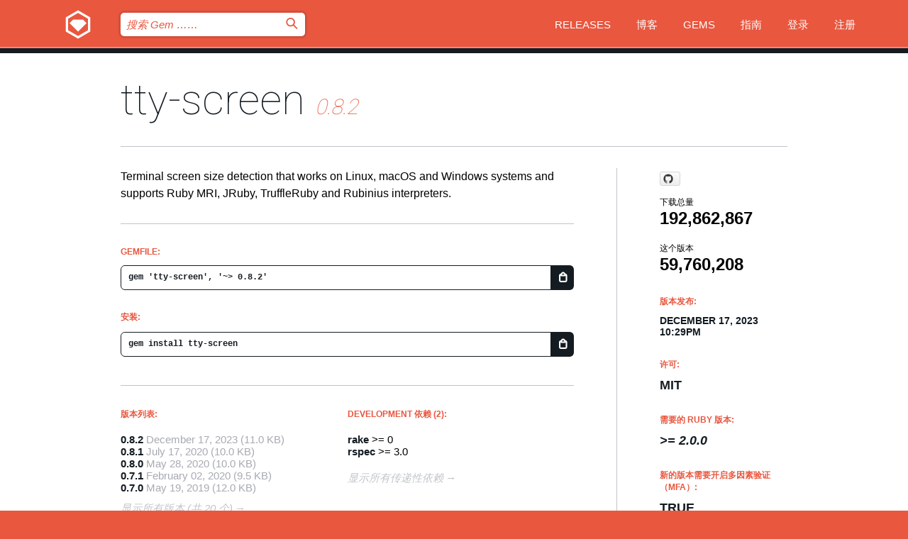

--- FILE ---
content_type: text/html; charset=utf-8
request_url: https://index.rubygems.org/gems/tty-screen?locale=zh-CN
body_size: 5696
content:
<!DOCTYPE html>
<html lang="zh-CN">
  <head>
    <title>tty-screen | RubyGems.org | 您的社区 Gem 托管中心</title>
    <meta charset="UTF-8">
    <meta content="width=device-width, initial-scale=1, maximum-scale=1, user-scalable=0" name="viewport">
    <meta name="google-site-verification" content="AuesbWQ9MCDMmC1lbDlw25RJzyqWOcDYpuaCjgPxEZY" />
    <link rel="apple-touch-icon" href="/apple-touch-icons/apple-touch-icon.png" />
      <link rel="apple-touch-icon" sizes="57x57" href="/apple-touch-icons/apple-touch-icon-57x57.png" />
      <link rel="apple-touch-icon" sizes="72x72" href="/apple-touch-icons/apple-touch-icon-72x72.png" />
      <link rel="apple-touch-icon" sizes="76x76" href="/apple-touch-icons/apple-touch-icon-76x76.png" />
      <link rel="apple-touch-icon" sizes="114x114" href="/apple-touch-icons/apple-touch-icon-114x114.png" />
      <link rel="apple-touch-icon" sizes="120x120" href="/apple-touch-icons/apple-touch-icon-120x120.png" />
      <link rel="apple-touch-icon" sizes="144x144" href="/apple-touch-icons/apple-touch-icon-144x144.png" />
      <link rel="apple-touch-icon" sizes="152x152" href="/apple-touch-icons/apple-touch-icon-152x152.png" />
      <link rel="apple-touch-icon" sizes="180x180" href="/apple-touch-icons/apple-touch-icon-180x180.png" />
    <link rel="mask-icon" href="/rubygems_logo.svg" color="#e9573f">
    <link rel="fluid-icon" href="/fluid-icon.png"/>
    <link rel="search" type="application/opensearchdescription+xml" title="RubyGems.org" href="/opensearch.xml">
    <link rel="shortcut icon" href="/favicon.ico" type="image/x-icon">
    <link rel="stylesheet" href="/assets/application-fda27980.css" />
    <link href="https://fonts.gstatic.com" rel="preconnect" crossorigin>
    <link href='https://fonts.googleapis.com/css?family=Roboto:100&amp;subset=greek,latin,cyrillic,latin-ext' rel='stylesheet' type='text/css'>
    
<link rel="alternate" type="application/atom+xml" href="https://feeds.feedburner.com/gemcutter-latest" title="RubyGems.org | 最新的 Gem">

    <meta name="csrf-param" content="authenticity_token" />
<meta name="csrf-token" content="OcYOpygDn2fTe35iYF2pRHO9BTDbs4XTzUApgbFmWe3kQtk_p-A0KLjxmXA8ZLaJSdbgNSZZ4zg6YjSlpLyjNQ" />
      <link rel="alternate" type="application/atom+xml" title="tty-screen Version Feed" href="/gems/tty-screen/versions.atom" />
    <!-- canonical url -->
    <link rel="canonical" href="https://index.rubygems.org/gems/tty-screen/versions/0.8.2" />
    <!-- alternative language versions url -->
      <link rel="alternate" hreflang="en" href="https://index.rubygems.org/gems/tty-screen/versions/0.8.2?locale=en" />
      <link rel="alternate" hreflang="nl" href="https://index.rubygems.org/gems/tty-screen/versions/0.8.2?locale=nl" />
      <link rel="alternate" hreflang="zh-CN" href="https://index.rubygems.org/gems/tty-screen/versions/0.8.2?locale=zh-CN" />
      <link rel="alternate" hreflang="zh-TW" href="https://index.rubygems.org/gems/tty-screen/versions/0.8.2?locale=zh-TW" />
      <link rel="alternate" hreflang="pt-BR" href="https://index.rubygems.org/gems/tty-screen/versions/0.8.2?locale=pt-BR" />
      <link rel="alternate" hreflang="fr" href="https://index.rubygems.org/gems/tty-screen/versions/0.8.2?locale=fr" />
      <link rel="alternate" hreflang="es" href="https://index.rubygems.org/gems/tty-screen/versions/0.8.2?locale=es" />
      <link rel="alternate" hreflang="de" href="https://index.rubygems.org/gems/tty-screen/versions/0.8.2?locale=de" />
      <link rel="alternate" hreflang="ja" href="https://index.rubygems.org/gems/tty-screen/versions/0.8.2?locale=ja" />
    <!-- unmatched alternative language fallback -->
    <link rel="alternate" hreflang="x-default" href="https://index.rubygems.org/gems/tty-screen/versions/0.8.2" />

    <script type="importmap" data-turbo-track="reload">{
  "imports": {
    "jquery": "/assets/jquery-15a62848.js",
    "@rails/ujs": "/assets/@rails--ujs-2089e246.js",
    "application": "/assets/application-ae34b86d.js",
    "@hotwired/turbo-rails": "/assets/turbo.min-3a2e143f.js",
    "@hotwired/stimulus": "/assets/@hotwired--stimulus-132cbc23.js",
    "@hotwired/stimulus-loading": "/assets/stimulus-loading-1fc53fe7.js",
    "@stimulus-components/clipboard": "/assets/@stimulus-components--clipboard-d9c44ea9.js",
    "@stimulus-components/dialog": "/assets/@stimulus-components--dialog-74866932.js",
    "@stimulus-components/reveal": "/assets/@stimulus-components--reveal-77f6cb39.js",
    "@stimulus-components/checkbox-select-all": "/assets/@stimulus-components--checkbox-select-all-e7db6a97.js",
    "github-buttons": "/assets/github-buttons-3337d207.js",
    "webauthn-json": "/assets/webauthn-json-74adc0e8.js",
    "avo.custom": "/assets/avo.custom-4b185d31.js",
    "stimulus-rails-nested-form": "/assets/stimulus-rails-nested-form-3f712873.js",
    "local-time": "/assets/local-time-a331fc59.js",
    "src/oidc_api_key_role_form": "/assets/src/oidc_api_key_role_form-223a59d4.js",
    "src/pages": "/assets/src/pages-64095f36.js",
    "src/transitive_dependencies": "/assets/src/transitive_dependencies-9280dc42.js",
    "src/webauthn": "/assets/src/webauthn-a8b5ca04.js",
    "controllers/application": "/assets/controllers/application-e33ffaa8.js",
    "controllers/autocomplete_controller": "/assets/controllers/autocomplete_controller-e9f78a76.js",
    "controllers/counter_controller": "/assets/controllers/counter_controller-b739ef1d.js",
    "controllers/dialog_controller": "/assets/controllers/dialog_controller-c788489b.js",
    "controllers/dropdown_controller": "/assets/controllers/dropdown_controller-baaf189b.js",
    "controllers/dump_controller": "/assets/controllers/dump_controller-5d671745.js",
    "controllers/exclusive_checkbox_controller": "/assets/controllers/exclusive_checkbox_controller-c624394a.js",
    "controllers/gem_scope_controller": "/assets/controllers/gem_scope_controller-9c330c45.js",
    "controllers": "/assets/controllers/index-236ab973.js",
    "controllers/nav_controller": "/assets/controllers/nav_controller-8f4ea870.js",
    "controllers/onboarding_name_controller": "/assets/controllers/onboarding_name_controller-a65c65ec.js",
    "controllers/radio_reveal_controller": "/assets/controllers/radio_reveal_controller-41774e15.js",
    "controllers/recovery_controller": "/assets/controllers/recovery_controller-b051251b.js",
    "controllers/reveal_controller": "/assets/controllers/reveal_controller-a90af4d9.js",
    "controllers/reveal_search_controller": "/assets/controllers/reveal_search_controller-8dc44279.js",
    "controllers/scroll_controller": "/assets/controllers/scroll_controller-07f12b0d.js",
    "controllers/search_controller": "/assets/controllers/search_controller-79d09057.js",
    "controllers/stats_controller": "/assets/controllers/stats_controller-5bae7b7f.js"
  }
}</script>
<link rel="modulepreload" href="/assets/jquery-15a62848.js" nonce="978b728aab2a08756f7cad31c3c87508">
<link rel="modulepreload" href="/assets/@rails--ujs-2089e246.js" nonce="978b728aab2a08756f7cad31c3c87508">
<link rel="modulepreload" href="/assets/application-ae34b86d.js" nonce="978b728aab2a08756f7cad31c3c87508">
<link rel="modulepreload" href="/assets/turbo.min-3a2e143f.js" nonce="978b728aab2a08756f7cad31c3c87508">
<link rel="modulepreload" href="/assets/@hotwired--stimulus-132cbc23.js" nonce="978b728aab2a08756f7cad31c3c87508">
<link rel="modulepreload" href="/assets/stimulus-loading-1fc53fe7.js" nonce="978b728aab2a08756f7cad31c3c87508">
<link rel="modulepreload" href="/assets/@stimulus-components--clipboard-d9c44ea9.js" nonce="978b728aab2a08756f7cad31c3c87508">
<link rel="modulepreload" href="/assets/@stimulus-components--dialog-74866932.js" nonce="978b728aab2a08756f7cad31c3c87508">
<link rel="modulepreload" href="/assets/@stimulus-components--reveal-77f6cb39.js" nonce="978b728aab2a08756f7cad31c3c87508">
<link rel="modulepreload" href="/assets/@stimulus-components--checkbox-select-all-e7db6a97.js" nonce="978b728aab2a08756f7cad31c3c87508">
<link rel="modulepreload" href="/assets/github-buttons-3337d207.js" nonce="978b728aab2a08756f7cad31c3c87508">
<link rel="modulepreload" href="/assets/webauthn-json-74adc0e8.js" nonce="978b728aab2a08756f7cad31c3c87508">
<link rel="modulepreload" href="/assets/local-time-a331fc59.js" nonce="978b728aab2a08756f7cad31c3c87508">
<link rel="modulepreload" href="/assets/src/oidc_api_key_role_form-223a59d4.js" nonce="978b728aab2a08756f7cad31c3c87508">
<link rel="modulepreload" href="/assets/src/pages-64095f36.js" nonce="978b728aab2a08756f7cad31c3c87508">
<link rel="modulepreload" href="/assets/src/transitive_dependencies-9280dc42.js" nonce="978b728aab2a08756f7cad31c3c87508">
<link rel="modulepreload" href="/assets/src/webauthn-a8b5ca04.js" nonce="978b728aab2a08756f7cad31c3c87508">
<link rel="modulepreload" href="/assets/controllers/application-e33ffaa8.js" nonce="978b728aab2a08756f7cad31c3c87508">
<link rel="modulepreload" href="/assets/controllers/autocomplete_controller-e9f78a76.js" nonce="978b728aab2a08756f7cad31c3c87508">
<link rel="modulepreload" href="/assets/controllers/counter_controller-b739ef1d.js" nonce="978b728aab2a08756f7cad31c3c87508">
<link rel="modulepreload" href="/assets/controllers/dialog_controller-c788489b.js" nonce="978b728aab2a08756f7cad31c3c87508">
<link rel="modulepreload" href="/assets/controllers/dropdown_controller-baaf189b.js" nonce="978b728aab2a08756f7cad31c3c87508">
<link rel="modulepreload" href="/assets/controllers/dump_controller-5d671745.js" nonce="978b728aab2a08756f7cad31c3c87508">
<link rel="modulepreload" href="/assets/controllers/exclusive_checkbox_controller-c624394a.js" nonce="978b728aab2a08756f7cad31c3c87508">
<link rel="modulepreload" href="/assets/controllers/gem_scope_controller-9c330c45.js" nonce="978b728aab2a08756f7cad31c3c87508">
<link rel="modulepreload" href="/assets/controllers/index-236ab973.js" nonce="978b728aab2a08756f7cad31c3c87508">
<link rel="modulepreload" href="/assets/controllers/nav_controller-8f4ea870.js" nonce="978b728aab2a08756f7cad31c3c87508">
<link rel="modulepreload" href="/assets/controllers/onboarding_name_controller-a65c65ec.js" nonce="978b728aab2a08756f7cad31c3c87508">
<link rel="modulepreload" href="/assets/controllers/radio_reveal_controller-41774e15.js" nonce="978b728aab2a08756f7cad31c3c87508">
<link rel="modulepreload" href="/assets/controllers/recovery_controller-b051251b.js" nonce="978b728aab2a08756f7cad31c3c87508">
<link rel="modulepreload" href="/assets/controllers/reveal_controller-a90af4d9.js" nonce="978b728aab2a08756f7cad31c3c87508">
<link rel="modulepreload" href="/assets/controllers/reveal_search_controller-8dc44279.js" nonce="978b728aab2a08756f7cad31c3c87508">
<link rel="modulepreload" href="/assets/controllers/scroll_controller-07f12b0d.js" nonce="978b728aab2a08756f7cad31c3c87508">
<link rel="modulepreload" href="/assets/controllers/search_controller-79d09057.js" nonce="978b728aab2a08756f7cad31c3c87508">
<link rel="modulepreload" href="/assets/controllers/stats_controller-5bae7b7f.js" nonce="978b728aab2a08756f7cad31c3c87508">
<script type="module" nonce="978b728aab2a08756f7cad31c3c87508">import "application"</script>
  </head>

  <body class="" data-controller="nav" data-nav-expanded-class="mobile-nav-is-expanded">
    <!-- Top banner -->

    <!-- Policies acknowledgment banner -->
    

    <header class="header header--interior" data-nav-target="header collapse">
      <div class="l-wrap--header">
        <a title="RubyGems" class="header__logo-wrap" data-nav-target="logo" href="/">
          <span class="header__logo" data-icon="⬡">⬢</span>
          <span class="t-hidden">RubyGems</span>
</a>        <a class="header__club-sandwich" href="#" data-action="nav#toggle focusin->nav#focus mousedown->nav#mouseDown click@window->nav#hide">
          <span class="t-hidden">Navigation menu</span>
        </a>

        <div class="header__nav-links-wrap">
          <div class="header__search-wrap" role="search">
  <form data-controller="autocomplete" data-autocomplete-selected-class="selected" action="/search" accept-charset="UTF-8" method="get">
    <input type="search" name="query" id="query" placeholder="搜索 Gem &hellip;&hellip;" class="header__search" autocomplete="off" aria-autocomplete="list" data-autocomplete-target="query" data-action="autocomplete#suggest keydown.down-&gt;autocomplete#next keydown.up-&gt;autocomplete#prev keydown.esc-&gt;autocomplete#hide keydown.enter-&gt;autocomplete#clear click@window-&gt;autocomplete#hide focus-&gt;autocomplete#suggest blur-&gt;autocomplete#hide" data-nav-target="search" />

    <ul class="suggest-list" role="listbox" data-autocomplete-target="suggestions"></ul>

    <template id="suggestion" data-autocomplete-target="template">
      <li class="menu-item" role="option" tabindex="-1" data-autocomplete-target="item" data-action="click->autocomplete#choose mouseover->autocomplete#highlight"></li>
    </template>

    <label id="querylabel" for="query">
      <span class="t-hidden">搜索 Gem &hellip;&hellip;</span>
</label>
    <input type="submit" value="⌕" id="search_submit" class="header__search__icon" aria-labelledby="querylabel" data-disable-with="⌕" />

</form></div>


          <nav class="header__nav-links" data-controller="dropdown">

            <a class="header__nav-link " href="https://index.rubygems.org/releases">Releases</a>
            <a class="header__nav-link" href="https://blog.rubygems.org">博客</a>

              <a class="header__nav-link" href="/gems">Gems</a>

            <a class="header__nav-link" href="https://guides.rubygems.org">指南</a>

              <a class="header__nav-link " href="/sign_in">登录</a>
                <a class="header__nav-link " href="/sign_up">注册</a>
          </nav>
        </div>
      </div>
    </header>



    <main class="main--interior" data-nav-target="collapse">
        <div class="l-wrap--b">
            <h1 class="t-display page__heading">
              <a class="t-link--black" href="/gems/tty-screen">tty-screen</a>

                <i class="page__subheading">0.8.2</i>
            </h1>
          
          


<div class="l-overflow">
  <div class="l-colspan--l colspan--l--has-border">
      <div class="gem__intro">
        <div id="markup" class="gem__desc">
          <p>Terminal screen size detection that works on Linux, macOS and Windows systems and supports Ruby MRI, JRuby, TruffleRuby and Rubinius interpreters.</p>
        </div>
      </div>

      <div class="gem__install">
        <h2 class="gem__ruby-version__heading t-list__heading">
          Gemfile:
          <div class="gem__code-wrap" data-controller="clipboard" data-clipboard-success-content-value="✔"><input type="text" name="gemfile_text" id="gemfile_text" value="gem &#39;tty-screen&#39;, &#39;~&gt; 0.8.2&#39;" class="gem__code" readonly="readonly" data-clipboard-target="source" /><span class="gem__code__icon" title="复制到剪贴板" data-action="click-&gt;clipboard#copy" data-clipboard-target="button">=</span></div>
        </h2>
        <h2 class="gem__ruby-version__heading t-list__heading">
          安装:
          <div class="gem__code-wrap" data-controller="clipboard" data-clipboard-success-content-value="✔"><input type="text" name="install_text" id="install_text" value="gem install tty-screen" class="gem__code" readonly="readonly" data-clipboard-target="source" /><span class="gem__code__icon" title="复制到剪贴板" data-action="click-&gt;clipboard#copy" data-clipboard-target="button">=</span></div>
        </h2>
      </div>

      <div class="l-half--l">
        <div class="versions">
          <h3 class="t-list__heading">版本列表:</h3>
          <ol class="gem__versions t-list__items">
            <li class="gem__version-wrap">
  <a class="t-list__item" href="/gems/tty-screen/versions/0.8.2">0.8.2</a>
  <small class="gem__version__date">December 17, 2023</small>

  <span class="gem__version__date">(11.0 KB)</span>
</li>
<li class="gem__version-wrap">
  <a class="t-list__item" href="/gems/tty-screen/versions/0.8.1">0.8.1</a>
  <small class="gem__version__date">July 17, 2020</small>

  <span class="gem__version__date">(10.0 KB)</span>
</li>
<li class="gem__version-wrap">
  <a class="t-list__item" href="/gems/tty-screen/versions/0.8.0">0.8.0</a>
  <small class="gem__version__date">May 28, 2020</small>

  <span class="gem__version__date">(10.0 KB)</span>
</li>
<li class="gem__version-wrap">
  <a class="t-list__item" href="/gems/tty-screen/versions/0.7.1">0.7.1</a>
  <small class="gem__version__date">February 02, 2020</small>

  <span class="gem__version__date">(9.5 KB)</span>
</li>
<li class="gem__version-wrap">
  <a class="t-list__item" href="/gems/tty-screen/versions/0.7.0">0.7.0</a>
  <small class="gem__version__date">May 19, 2019</small>

  <span class="gem__version__date">(12.0 KB)</span>
</li>

          </ol>
            <a class="gem__see-all-versions t-link--gray t-link--has-arrow" href="https://index.rubygems.org/gems/tty-screen/versions">显示所有版本 (共 20 个)</a>
        </div>
      </div>

    <div class = "l-half--l">
      
        <div class="dependencies gem__dependencies" id="development_dependencies">
    <h3 class="t-list__heading">Development 依赖 (2):</h3>
    <div class="t-list__items">
          <div class="gem__requirement-wrap">
            <a class="t-list__item" href="/gems/rake"><strong>rake</strong></a>
            &gt;= 0
          </div>
          <div class="gem__requirement-wrap">
            <a class="t-list__item" href="/gems/rspec"><strong>rspec</strong></a>
            &gt;= 3.0
          </div>
    </div>
  </div>

        <div class="dependencies_list">
          <a class="gem__see-all-versions t-link--gray t-link--has-arrow push--s" href="/gems/tty-screen/versions/0.8.2/dependencies">显示所有传递性依赖</a>
        </div>
    </div>


    <div class="gem__members">

    <h3 class="t-list__heading">所有者:</h3>
    <div class="gem__users">
      <a alt="piotrmurach" title="piotrmurach" href="/profiles/piotrmurach"><img id="gravatar-54662" width="48" height="48" src="/users/54662/avatar.jpeg?size=48&amp;theme=light" /></a>
    </div>


    <h3 class="t-list__heading">推送者:</h3>
    <div class="gem__users">
      <a alt="piotrmurach" title="piotrmurach" href="/profiles/piotrmurach"><img id="gravatar-54662" width="48" height="48" src="/users/54662/avatar.jpeg?size=48&amp;theme=light" /></a>
    </div>


    <h3 class="t-list__heading">作者:</h3>
    <ul class="t-list__items">
      <li class="t-list__item">
        <p>Piotr Murach</p>
      </li>
    </ul>

    <h3 class="t-list__heading">SHA 256 校验和:</h3>
    <div class="gem__code-wrap" data-controller="clipboard" data-clipboard-success-content-value="✔"><input type="text" name="gem_sha_256_checksum" id="gem_sha_256_checksum" value="c090652115beae764336c28802d633f204fb84da93c6a968aa5d8e319e819b50" class="gem__code" readonly="readonly" data-clipboard-target="source" /><span class="gem__code__icon" title="复制到剪贴板" data-action="click-&gt;clipboard#copy" data-clipboard-target="button">=</span></div>


</div>

    <div class="gem__navigation">
    <a class="gem__previous__version" href="/gems/tty-screen/versions/0.8.1">← 以前的版本</a>

</div>

  </div>

  <div class="gem__aside l-col--r--pad">
    <span class="github-btn" data-user="piotrmurach" data-repo="tty-screen" data-type="star" data-count="true" data-size="large">
  <a class="gh-btn" href="#" rel="noopener noreferrer" target="_blank">
    <span class="gh-ico" aria-hidden="true"></span>
    <span class="gh-text"></span>
  </a>
  <a class="gh-count" href="#" rel="noopener noreferrer" target="_blank" aria-hidden="true"></a>
</span>
  <div class="gem__downloads-wrap" data-href="/api/v1/downloads/tty-screen-0.8.2.json">
    <h2 class="gem__downloads__heading t-text--s">
      下载总量
      <span class="gem__downloads">192,862,867</span>
    </h2>
    <h2 class="gem__downloads__heading t-text--s">
      这个版本
      <span class="gem__downloads">59,760,208</span>
    </h2>
  </div>

  <h2 class="gem__ruby-version__heading t-list__heading">
    版本发布:
    <span class="gem__rubygem-version-age">
      <p><time datetime="2023-12-17T22:29:41Z" data-local="time-ago">December 17, 2023 10:29pm</time></p>
    </span>
  </h2>

  <h2 class="gem__ruby-version__heading t-list__heading">
    许可:
    <span class="gem__ruby-version">
      <p>MIT</p>
    </span>
  </h2>
  <h2 class="gem__ruby-version__heading t-list__heading">
    需要的 Ruby 版本:
    <i class="gem__ruby-version">
        &gt;= 2.0.0
    </i>
  </h2>
    <h2 class="gem__ruby-version__heading t-list__heading">
      新的版本需要开启多因素验证（MFA）:
      <span class="gem__ruby-version">
        true
      </span>
    </h2>
    <h2 class="gem__ruby-version__heading t-list__heading">
      使用多因素验证（MFA）发布的版本:
      <span class="gem__ruby-version">
        true
      </span>
    </h2>
  <h3 class="t-list__heading">链接:</h3>
  <div class="t-list__items">
      <a rel="nofollow" class="gem__link t-list__item" id="home" href="https://ttytoolkit.org">主页</a>
      <a rel="nofollow" class="gem__link t-list__item" id="changelog" href="https://github.com/piotrmurach/tty-screen/blob/master/CHANGELOG.md">变更记录</a>
      <a rel="nofollow" class="gem__link t-list__item" id="code" href="https://github.com/piotrmurach/tty-screen">源代码</a>
      <a rel="nofollow" class="gem__link t-list__item" id="docs" href="https://www.rubydoc.info/gems/tty-screen">文档</a>
      <a rel="nofollow" class="gem__link t-list__item" id="bugs" href="https://github.com/piotrmurach/tty-screen/issues">Bug 追踪</a>
      <a rel="nofollow" class="gem__link t-list__item" id="download" href="/downloads/tty-screen-0.8.2.gem">下载</a>
      <a rel="nofollow" class="gem__link t-list__item" id="funding" href="https://github.com/sponsors/piotrmurach">募集资金</a>
    <a class="gem__link t-list__item" href="https://my.diffend.io/gems/tty-screen/prev/0.8.2">审查变更</a>
    <a class="gem__link t-list__item" id="badge" href="https://badge.fury.io/rb/tty-screen/install">徽章</a>
    <a class="toggler gem__link t-list__item" id="subscribe" href="/sign_in">订阅</a>
    <a class="gem__link t-list__item" id="rss" href="/gems/tty-screen/versions.atom">RSS</a>
    <a class="gem__link t-list__item" href="mailto:support@rubygems.org?subject=Reporting Abuse on tty-screen">举报投诉</a>
    <a rel="nofollow" class="gem__link t-list__item" id="reverse_dependencies" href="/gems/tty-screen/reverse_dependencies">反向依赖</a>
    
    
    
    
    
  </div>
</div>

</div>

        </div>
    </main>

    <footer class="footer" data-nav-target="collapse">
      <div class="l-wrap--footer">
        <div class="l-overflow">
          <div class="nav--v l-col--r--pad">
            <a class="nav--v__link--footer" href="https://status.rubygems.org">状态</a>
            <a class="nav--v__link--footer" href="https://uptime.rubygems.org">服务运行时间</a>
            <a class="nav--v__link--footer" href="https://github.com/rubygems/rubygems.org">源代码</a>
            <a class="nav--v__link--footer" href="/pages/data">数据</a>
            <a class="nav--v__link--footer" href="/stats">统计</a>
            <a class="nav--v__link--footer" href="https://guides.rubygems.org/contributing/">贡献</a>
              <a class="nav--v__link--footer" href="/pages/about">关于</a>
            <a class="nav--v__link--footer" href="mailto:support@rubygems.org">帮助</a>
            <a class="nav--v__link--footer" href="https://guides.rubygems.org/rubygems-org-api">API</a>
            <a class="nav--v__link--footer" href="/policies">Policies</a>
            <a class="nav--v__link--footer" href="/pages/supporters">Support Us</a>
              <a class="nav--v__link--footer" href="/pages/security">安全</a>
          </div>
          <div class="l-colspan--l colspan--l--has-border">
            <div class="footer__about">
              <p>
                RubyGems.org 是 Ruby 社区的 Gem 托管服务。立即 <a href="https://guides.rubygems.org/publishing/">发布您的 Gem</a> 并 <a href="https://guides.rubygems.org/command-reference/#gem-install">安装它们</a>。 使用 <a href="https://guides.rubygems.org/rubygems-org-api/">API</a> 来查找更多 <a href="/gems">可用的 Gem</a>。 <a href="https://guides.rubygems.org/contributing/">快来成为一名贡献者吧！</a> 由您自己改善我们的网站。
              </p>
              <p>
                RubyGems.org 是通过与更大的 Ruby 社区的合作得以实现的。<a href="https://www.fastly.com/">Fastly</a> 提供带宽和 CDN 支持， <a href="https://www.rubycentral.org/">Ruby Central</a> 涵盖基础设施成本，并且 资助正在进行的开发和运营工作。 <a href="/pages/supporters">了解更多关于我们的赞助商以及他们是如何合作的</a>。
              </p>
            </div>
          </div>
        </div>
      </div>
      <div class="footer__sponsors">
        <a class="footer__sponsor footer__sponsor__ruby_central" href="https://rubycentral.org/open-source/" target="_blank" rel="noopener">
          Operated by
          <span class="t-hidden">Ruby Central</span>
        </a>
        <a class="footer__sponsor footer__sponsor__dockyard" href="https://dockyard.com/ruby-on-rails-consulting" target="_blank" rel="noopener">
          设计
          <span class="t-hidden">DockYard</span>
        </a>
        <a class="footer__sponsor footer__sponsor__aws" href="https://aws.amazon.com/" target="_blank" rel="noopener">
          托管
          <span class="t-hidden">AWS</span>
        </a>
        <a class="footer__sponsor footer__sponsor__dnsimple" href="https://dnsimple.link/resolving-rubygems" target="_blank" rel="noopener">
          解析
          <span class="t-hidden">DNSimple</span>
        </a>
        <a class="footer__sponsor footer__sponsor__datadog" href="https://www.datadoghq.com/" target="_blank" rel="noopener">
          监控
          <span class="t-hidden">Datadog</span>
        </a>
        <a class="footer__sponsor footer__sponsor__fastly" href="https://www.fastly.com/customers/ruby-central" target="_blank" rel="noopener">
          服务
          <span class="t-hidden">Fastly</span>
        </a>
        <a class="footer__sponsor footer__sponsor__honeybadger" href="https://www.honeybadger.io/" target="_blank" rel="noopener">
          监控
          <span class="t-hidden">Honeybadger</span>
        </a>
        <a class="footer__sponsor footer__sponsor__mend" href="https://mend.io/" target="_blank" rel="noopener">
          安全保护
          <span class="t-hidden">Mend.io</span>
        </a>
      </div>
      <div class="footer__language_selector">
          <div class="footer__language">
            <a class="nav--v__link--footer" href="/gems/tty-screen?locale=en">English</a>
          </div>
          <div class="footer__language">
            <a class="nav--v__link--footer" href="/gems/tty-screen?locale=nl">Nederlands</a>
          </div>
          <div class="footer__language">
            <a class="nav--v__link--footer" href="/gems/tty-screen?locale=zh-CN">简体中文</a>
          </div>
          <div class="footer__language">
            <a class="nav--v__link--footer" href="/gems/tty-screen?locale=zh-TW">正體中文</a>
          </div>
          <div class="footer__language">
            <a class="nav--v__link--footer" href="/gems/tty-screen?locale=pt-BR">Português do Brasil</a>
          </div>
          <div class="footer__language">
            <a class="nav--v__link--footer" href="/gems/tty-screen?locale=fr">Français</a>
          </div>
          <div class="footer__language">
            <a class="nav--v__link--footer" href="/gems/tty-screen?locale=es">Español</a>
          </div>
          <div class="footer__language">
            <a class="nav--v__link--footer" href="/gems/tty-screen?locale=de">Deutsch</a>
          </div>
          <div class="footer__language">
            <a class="nav--v__link--footer" href="/gems/tty-screen?locale=ja">日本語</a>
          </div>
      </div>
    </footer>
    
    <script type="text/javascript" defer src="https://www.fastly-insights.com/insights.js?k=3e63c3cd-fc37-4b19-80b9-65ce64af060a"></script>
  </body>
</html>
